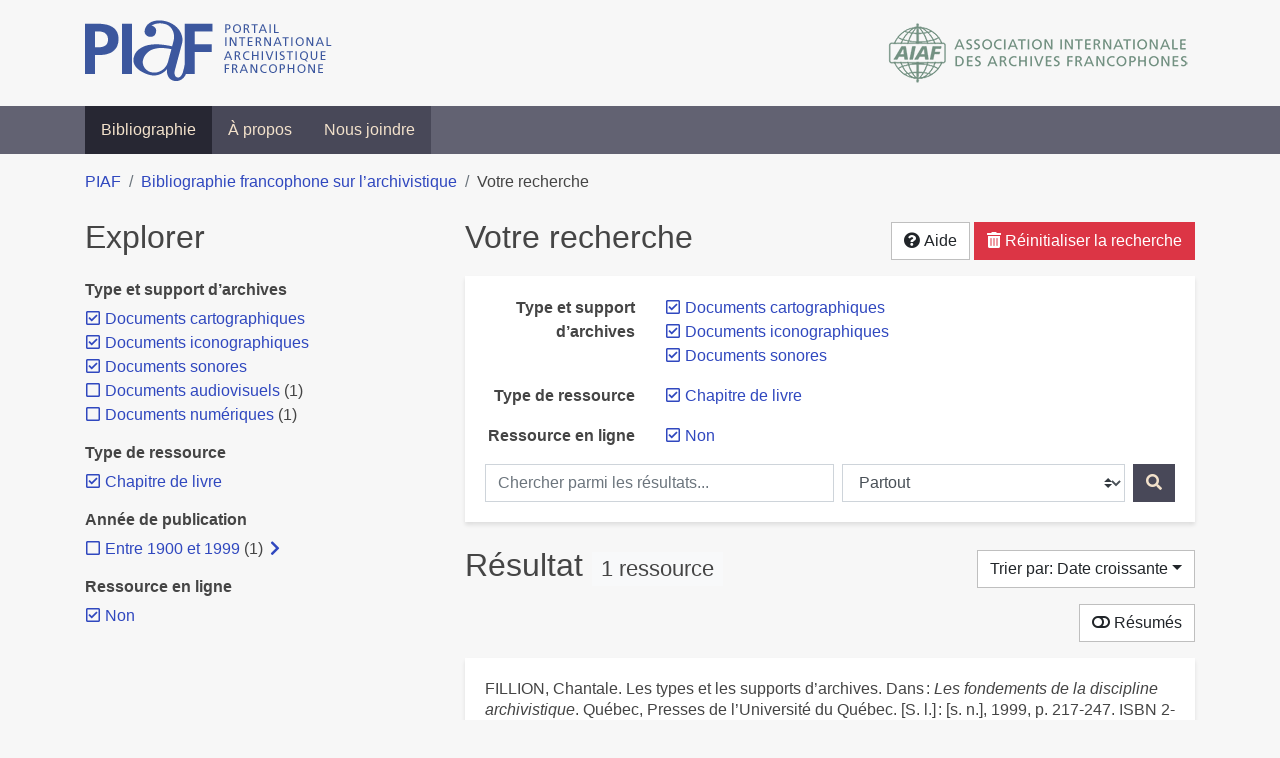

--- FILE ---
content_type: text/html; charset=utf-8
request_url: https://bibliopiaf.ebsi.umontreal.ca/bibliographie/?type=bookSection&link=f&type-et-support-d-archives=56Z437MT&type-et-support-d-archives=3CAVRPQ3&type-et-support-d-archives=69YNGF56&page=1&sort=date_asc
body_size: 10238
content:
<!doctype html>
<html lang="fr" class="no-js">
        <head >
                <meta charset="utf-8"> 
                <meta http-equiv="X-UA-Compatible" content="IE=edge">
    <meta name="viewport" content="width=device-width, initial-scale=1, shrink-to-fit=no">
    <meta name="generator" content="Kerko">
    <meta name="robots" content="noindex">
    <link rel="alternate" type="application/atom+xml" href="/bibliographie/atom.xml?type=bookSection&link=f&type-et-support-d-archives=56Z437MT&type-et-support-d-archives=3CAVRPQ3&type-et-support-d-archives=69YNGF56" title="Flux web personnalisé" />
            <title>Résultat | Bibliographie francophone sur l’archivistique</title>
    <link rel="stylesheet" href="/static/styles/main.css">

        <link rel="stylesheet" href="https://use.fontawesome.com/releases/v5.8.2/css/solid.css" integrity="sha384-ioUrHig76ITq4aEJ67dHzTvqjsAP/7IzgwE7lgJcg2r7BRNGYSK0LwSmROzYtgzs" crossorigin="anonymous">
        <link rel="stylesheet" href="https://use.fontawesome.com/releases/v5.8.2/css/regular.css" integrity="sha384-hCIN6p9+1T+YkCd3wWjB5yufpReULIPQ21XA/ncf3oZ631q2HEhdC7JgKqbk//4+" crossorigin="anonymous">
        <link rel="stylesheet" href="https://use.fontawesome.com/releases/v5.8.2/css/fontawesome.css" integrity="sha384-sri+NftO+0hcisDKgr287Y/1LVnInHJ1l+XC7+FOabmTTIK0HnE2ID+xxvJ21c5J" crossorigin="anonymous">
        <link rel="stylesheet" href="/bibliographie/static/kerko/css/styles.css?20230626"><script>
                    var re = new RegExp('(^|\\s)no-js(\\s|$)');
                    document.documentElement.className = document.documentElement.className.replace(re, '$1js$2');
                </script>
                    <!-- Global site tag (gtag.js) - Google Analytics -->
                    <script async src="https://www.googletagmanager.com/gtag/js?id=G-JFFPFP0YCG"></script>
                    <script>
                        window.dataLayer = window.dataLayer || [];
                        function gtag(){dataLayer.push(arguments);}
                        gtag('js', new Date());
                        gtag('config', 'G-JFFPFP0YCG');
                    </script>
    <link rel="icon" href="/static/images/favicon.ico">

        </head>
        <body >
        <header >
    <div class="container d-print-none">
        <div class="header-piaf d-flex flex-column flex-md-row justify-content-between">
            <a href="https://www.piaf-archives.org/" title="Portail international archivistique francophone">
                <img src="/static/images/logo-piaf.png" width="247" height="61" alt="Logo PIAF">
            </a>
            <a class="d-none d-md-block" href="https://www.piaf-archives.org/AIAF/association-internationale-des-archives-francophones"  title="Association internationale des archives francophones (AIAF)">
                <img src="/static/images/logo-aiaf-ff.png" width="313" height="66" alt="Logo Association internationale des archives francophones (AIAF)">
            </a>
        </div>
    </div>
    <nav class="navbar navbar-expand-md navbar-dark bg-dark d-print-none">
        <div class="container">
                <button class="navbar-toggler" type="button" data-toggle="collapse" data-target="#navbar-content" aria-controls="navbar-content" aria-expanded="false" aria-label="Basculer la navigation">
                    <span class="navbar-toggler-text">Menu</span><span class="navbar-toggler-icon"></span>
                </button>
                <div id="navbar-content" class="collapse navbar-collapse">
                    <ul class="navbar-nav justify-content-start">
    <li class="nav-item active">
        <a class="nav-link" href="/bibliographie/" >Bibliographie</a>
    </li>

    <li class="nav-item ">
        <a class="nav-link" href="/bibliographie/a-propos" >À propos</a>
    </li>

    <li class="nav-item ">
        <a class="nav-link" href="/bibliographie/nous-joindre" >Nous joindre</a>
    </li>

                    </ul>
                </div>
        </div>
    </nav>

        </header>
        <main class="container">
        
            <div class="row">
                <nav class="col d-print-none" aria-label="Fil d'Ariane">
                    <ol class="breadcrumb">
                        
            <li class="breadcrumb-item">
                <a href="https://www.piaf-archives.org/" >PIAF</a>
            </li>
            <li class="breadcrumb-item">
                <a href="/bibliographie/" >Bibliographie francophone sur l’archivistique</a>
            </li>
            <li class="breadcrumb-item active" aria-current="page">Votre recherche</li>
                    </ol>
                </nav>
            </div>
                <div class="row">
                        <div class="col-12 col-lg-8 order-lg-4">
    <div class="my-2 row">
        <h1 class="h2 col-auto pr-1 mr-auto d-inline">
                Votre recherche</h1>
            <div class="col-auto pl-0 ml-auto text-right">
                <div class="d-inline-block d-print-none mt-1 mb-2">
                    <button class="btn btn-light" data-toggle="modal" data-target="#search-help">
                        <span class="fas fa-question-circle" aria-hidden="true"></span> Aide
                    </button>
                </div>
                    <div class="d-inline-block d-lg-none d-print-none mt-1 mb-2">
                        <button id="facets-modal-toggle" class="btn btn-primary">
                            <span class="fas fa-compass" aria-hidden="true"></span> Explorer
                        </button>
                    </div>
                    <div class="d-inline-block d-print-none mt-1 mb-2">
                        <a class="btn btn-danger" href="/bibliographie/">
                            <span class="fas fa-trash-alt" aria-hidden="true"></span> Réinitialiser la recherche
                        </a>
                    </div>
            </div>
    </div>

<div class="modal fade" id="search-help" tabindex="-1" role="dialog" aria-labelledby="search-help-label" aria-hidden="true">
    <div class="modal-dialog modal-dialog-scrollable modal-lg" role="document">
        <div class="modal-content">
            <div class="modal-header">
                    <h2 class="modal-title" id="search-help-label">Aide</h2>
                    <button type="button" class="btn btn-secondary" data-dismiss="modal" title="Fermer le panneau d’aide" aria-label="Fermer le panneau d’aide">
                        <span class="fas fa-times" aria-hidden="true"></span>
                    </button>
            </div>
            <div class="modal-body">
                    <p>L’interface de recherche est composée de trois sections&nbsp;: <strong>Rechercher</strong>, <strong>Explorer</strong> et <strong>Résultats</strong>. Celles-ci sont décrites en détail ci-dessous.</p>
                    <p>Vous pouvez lancer une recherche aussi bien à partir de la section <strong>Rechercher</strong> qu’à partir de la section <strong>Explorer</strong>.</p>
                    <h3>Rechercher</h3>
                    <p>Cette section affiche vos critères de recherche courants et vous permet de soumettre des mots-clés à chercher dans la bibliographie.</p>
                    <ul>
                        <li>Chaque nouvelle soumission ajoute les mots-clés saisis à la liste des critères de recherche.</li>
                        <li>Pour lancer une nouvelle recherche plutôt qu’ajouter des mots-clés à la recherche courante, utilisez le bouton <strong>Réinitialiser la recherche</strong>, puis entrez vos mots-clés.</li>
                        <li>Pour remplacer un mot-clé déjà soumis, veuillez d’abord le retirer en décochant sa case à cocher, puis soumettre un nouveau mot-clé.</li>
                            <li>Vous pouvez contrôler la portée de votre recherche en choisissant où chercher. Les options sont&nbsp;:
                                <ul>
                                            <li><strong>Partout</strong>&nbsp;: repère vos mots-clés dans tous les champs des références bibliographiques ainsi que dans le contenu textuel des documents disponibles.</li>
                                            <li><strong>Dans les auteurs ou contributeurs</strong>&nbsp;: repère vos mots-clés dans les noms d’auteurs ou de contributeurs.</li>
                                            <li><strong>Dans les titres</strong>&nbsp;: repère vos mots-clés dans les titres.</li>
                                            <li><strong>Dans les années de publication</strong>&nbsp;: repère vos mots-clés dans le champ d’année de publication (vous pouvez utiliser l’opérateur <strong>OU</strong> avec vos mots-clés pour trouver des références ayant différentes années de publication. Par exemple, <code>2020 OU 2021</code>).</li>
                                </ul>
                            </li>
                        <li>Vous pouvez utiliser les opérateurs booléens avec vos mots-clés&nbsp;:
                            <ul>
                                <li><strong>ET</strong>&nbsp;: repère les références qui contiennent tous les termes fournis. Ceci est la relation par défaut entre les termes séparés d’un espace. Par exemple, <code>a b</code> est équivalent à <code>a ET b</code>.</li>
                                <li><strong>OU</strong>&nbsp;: repère les références qui contiennent n’importe lequel des termes fournis. Par exemple, <code>a OU b</code>.</li>
                                <li><strong>SAUF</strong>&nbsp;: exclut les références qui contiennent le terme fourni. Par exemple, <code>SAUF a</code>.</li>
                                <li>Les opérateurs booléens doivent être saisis en MAJUSCULES.</li>
                            </ul>
                        </li>
                        <li>Vous pouvez faire des groupements logiques (avec les parenthèses) pour éviter les ambiguïtés lors de la combinaison de plusieurs opérateurs booléens. Par exemple, <code>(a OU b) ET c</code>.</li>
                        <li>Vous pouvez demander une séquence exacte de mots (avec les guillemets droits), par exemple <code>"a b c"</code>. Par défaut la différence entre les positions des mots est de 1, ce qui signifie qu’une référence sera repérée si elle contient les mots et qu’ils sont consécutifs. Une distance maximale différente peut être fournie (avec le tilde), par exemple <code>"a b"~2</code> permet jusqu’à un terme entre <code>a</code> et <code>b</code>, ce qui signifie que la séquence <code>a c b</code> pourrait être repérée aussi bien que <code>a b</code>.</li>
                        <li>Vous pouvez préciser que certains termes sont plus importants que d’autres (avec l’accent circonflexe). Par exemple, <code>a^2 b c^0.5</code> indique que <code>a</code> est deux fois plus important que <code>b</code> dans le calcul de pertinence des résultats, tandis que <code>c</code> est de moitié moins important. Ce type de facteur peut être appliqué à un groupement logique, par exemple <code>(a b)^3 c</code>.</li>
                        <li>La recherche par mots-clés est insensible à la casse et les accents et la ponctuation sont ignorés.</li>
                        <li> Les terminaisons des mots sont amputées pour la plupart des champs, tels le titre, le résumé et les notes. L’amputation des terminaisons vous évite d’avoir à prévoir toutes les formes possibles d’un mot dans vos recherches. Ainsi, les termes <code>municipal</code>, <code>municipale</code> et <code>municipaux</code>, par exemple, donneront tous le même résultat. L’amputation des terminaisons n’est <em>pas</em> appliquée au texte des champs de noms, tels auteurs/contributeurs, éditeur, publication.</li>
                    </ul>
                    <h3>Explorer</h3>
                    <p>Cette section vous permet d’explorer les catégories associées aux références.</p>
                    <ul>
                        <li>Les catégories peuvent servir à affiner votre recherche. Cochez une catégorie pour l’ajouter à vos critères de recherche. Les résultats seront alors restreints aux références qui sont associées à cette catégorie.</li>
                        <li>Dé-cochez une catégorie pour la retirer de vos critères de recherche et élargir votre recherche.</li>
                        <li>Les nombres affichés à côté des catégories indiquent combien de références sont associées à chaque catégorie considérant les résultats de recherche courants. Ces nombres varieront en fonction de vos critères de recherche, de manière à toujours décrire le jeu de résultats courant. De même, des catégories et des facettes entières pourront disparaître lorsque les résultats de recherche ne contiennent aucune référence leur étant associées.</li>
                        <li>Une icône de flèche (<span class="fas fa-chevron-right" aria-hidden="true"></span>) apparaissant à côté d’une catégorie indique que des sous-catégories sont disponibles. Vous pouvez appuyer sur l’icône pour faire afficher la liste de ces catégories plus spécifiques. Par la suite, vous pouvez appuyer à nouveau pour masquer la liste. L’action d’afficher ou de masquer les sous-catégories ne modifie pas vos critères de recherche; ceci vous permet de rapidement explorer l’arborescence des catégories, si désiré.</li>
                    </ul>
                    <h3>Résultats</h3>
                    <p>Cette section présente les résultats de recherche. Si aucun critère de recherche n’a été fourni, elle montre toute la bibliographie (jusqu’à 40 références par page).</p>
                    <ul>
                        <li>Chaque référence de la liste des résultats est un hyperlien vers sa notice bibliographique complète. À partir de la notice, vous pouvez continuer à explorer les résultats de recherche en naviguant vers les notices précédentes ou suivantes de vos résultats de recherche, ou encore retourner à la liste des résultats.</li>
                        <li>Des hyperliens supplémentaires, tels que <strong>Consulter le document</strong> ou <strong>Consulter sur <em>[nom d’un site web]</em></strong>, peuvent apparaître sous un résultat de recherche. Ces liens vous fournissent un accès rapide à la ressource, des liens que vous trouverez également dans la notice bibliographique.</li>
                            <li>Le bouton <strong>Résumés</strong> vous permet d’activer ou de désactiver l’affichage des résumés dans la liste des résultats de recherche. Toutefois, activer l’affichage des résumés n’aura aucun effet sur les résultats pour lesquels aucun résumé n’est disponible.
                            <li>Diverses options sont fournies pour permettre de contrôler l’ordonnancement les résultats de recherche. L’une d’elles est l’option de tri par <strong>Pertinence</strong>, qui classe les résultats du plus pertinent au moins pertinent. Le score utilisé à cette fin prend en compte la fréquence des mots ainsi que les champs dans lesquels ils apparaissent. Par exemple, si un terme recherché apparaît fréquemment dans une référence ou est l’un d’un très petit nombre de termes utilisé dans cette référence, cette référence aura probablement un score plus élevé qu’une autre où le terme apparaît moins fréquemment ou qui contient un très grand nombre de mots. De même, le score sera plus élevé si un terme est rare dans l’ensemble de la bibliographie que s’il est très commun. De plus, si un terme de recherche apparaît par exemple dans le titre d’une référence, le score de cette référence sera plus élevé que s’il apparaissait dans un champ moins important tel le résumé.</li>
                            <li>Le tri par <strong>Pertinence</strong> n’est disponible qu’après avoir soumis des mots-clés par le biais de la section <strong>Rechercher</strong>.</li>
                            <li>Les catégories sélectionnées dans la section <strong>Explorer</strong> n’ont aucun effet sur le tri par pertinence. Elles ne font que filtrer la liste des résultats.</li>
                    </ul>
                    <div class="my-3 text-right">
                        <button type="button" class="btn btn-secondary" data-dismiss="modal" aria-label="Fermer le panneau d’aide">Fermer</button>
                    </div>
            </div>
        </div>
    </div>
</div>
        <div class="card breadbox mb-4">
            <div class="card-body">
            
            
            
            
        <div class="row">
            <div class="col-md-4 col-xl-3 font-weight-bold break-word text-md-right text-print-left">
                Type et support d’archives
            </div>
            <div class="col-md-8 col-xl-9">
        <ul class="list-unstyled mb-0"><li class="position-relative" style="margin-left:20px;"><a class="no-decorate" href="/bibliographie/?type=bookSection&link=f&type-et-support-d-archives=3CAVRPQ3&type-et-support-d-archives=69YNGF56&sort=date_asc" title="Retirer le filtre 'Documents cartographiques'" aria-label="Retirer le filtre 'Documents cartographiques'" rel="nofollow"><span class="far fa-check-square position-absolute" aria-hidden="true" style="margin-left:1px;top:-1px;left:-20px;line-height:1.5;"></span>
                    <span class="facet-item-label parent-decorate">Documents cartographiques</span></a>
            
        </li><li class="position-relative" style="margin-left:20px;"><a class="no-decorate" href="/bibliographie/?type=bookSection&link=f&type-et-support-d-archives=56Z437MT&type-et-support-d-archives=3CAVRPQ3&sort=date_asc" title="Retirer le filtre 'Documents iconographiques'" aria-label="Retirer le filtre 'Documents iconographiques'" rel="nofollow"><span class="far fa-check-square position-absolute" aria-hidden="true" style="margin-left:1px;top:-1px;left:-20px;line-height:1.5;"></span>
                    <span class="facet-item-label parent-decorate">Documents iconographiques</span></a>
            
        </li><li class="position-relative" style="margin-left:20px;"><a class="no-decorate" href="/bibliographie/?type=bookSection&link=f&type-et-support-d-archives=56Z437MT&type-et-support-d-archives=69YNGF56&sort=date_asc" title="Retirer le filtre 'Documents sonores'" aria-label="Retirer le filtre 'Documents sonores'" rel="nofollow"><span class="far fa-check-square position-absolute" aria-hidden="true" style="margin-left:1px;top:-1px;left:-20px;line-height:1.5;"></span>
                    <span class="facet-item-label parent-decorate">Documents sonores</span></a>
            
        </li>
        </ul>
            </div>
        </div>
            
            
            
            
            
            
            
        <div class="row">
            <div class="col-md-4 col-xl-3 font-weight-bold break-word text-md-right text-print-left">
                Type de ressource
            </div>
            <div class="col-md-8 col-xl-9">
        <ul class="list-unstyled mb-0"><li class="position-relative" style="margin-left:20px;"><a class="no-decorate" href="/bibliographie/?link=f&type-et-support-d-archives=56Z437MT&type-et-support-d-archives=3CAVRPQ3&type-et-support-d-archives=69YNGF56&sort=date_asc" title="Retirer le filtre 'Chapitre de livre'" aria-label="Retirer le filtre 'Chapitre de livre'" rel="nofollow"><span class="far fa-check-square position-absolute" aria-hidden="true" style="margin-left:1px;top:-1px;left:-20px;line-height:1.5;"></span>
                    <span class="facet-item-label parent-decorate">Chapitre de livre</span></a>
            
        </li>
        </ul>
            </div>
        </div>
            
            
        <div class="row">
            <div class="col-md-4 col-xl-3 font-weight-bold break-word text-md-right text-print-left">
                Ressource en ligne
            </div>
            <div class="col-md-8 col-xl-9">
        <ul class="list-unstyled mb-0"><li class="position-relative" style="margin-left:20px;"><a class="no-decorate" href="/bibliographie/?type=bookSection&type-et-support-d-archives=56Z437MT&type-et-support-d-archives=3CAVRPQ3&type-et-support-d-archives=69YNGF56&sort=date_asc" title="Retirer le filtre 'Non'" aria-label="Retirer le filtre 'Non'" rel="nofollow"><span class="far fa-check-square position-absolute" aria-hidden="true" style="margin-left:1px;top:-1px;left:-20px;line-height:1.5;"></span>
                    <span class="facet-item-label parent-decorate">Non</span></a>
            
        </li>
        </ul>
            </div>
        </div>
            
    <form method="post" role="search" class="form d-print-none px-0"><input id="csrf_token" name="csrf_token" type="hidden" value="IjYxODkxZWQzOGI5ZDVkM2ZmM2Q1MjMwZThhNzM2YjFhNGEyYWRkY2Mi.aWp8gA.AWk6y4xsysYkAi-Icz4FdEhSBX4">
        <div class="form-row mx-n1">
            <div class="col-12 col-md px-1 mb-2 mb-md-0">
                <label for="keywords" class="sr-only">Chercher parmi les résultats...</label><input class="form-control" id="keywords" maxlength="1000" name="keywords" placeholder="Chercher parmi les résultats..." type="search" value="">
            </div>
            <div class="col col-md-5 px-1">
                <label for="scope" class="sr-only">Chercher dans...</label><select class="custom-select" id="scope" name="scope"><option value="all">Partout</option><option value="creator">Dans les auteurs ou contributeurs</option><option value="title">Dans les titres</option><option value="pubyear">Dans les années de publication</option></select>
            </div>
            <div class="col-auto px-1">
                <button id="submit" type="submit" class="btn btn-primary" title="Rechercher" aria-label="Rechercher">
                    <span class="fas fa-search" aria-hidden="true"></span>
                </button>
            </div>
        </div>
    </form>
            </div>
        </div>
    <div class="my-2 row">
        <div class="col-auto mr-auto">
            <h2 class="d-inline mb-2">Résultat
                    <span class="badge badge-light">1 ressource</span>
            </h2>
        </div>
            <div class="col-auto pl-0 ml-auto mt-1 mb-2 text-right">
                <div class="d-inline-block d-print-none">
    <div class="dropdown">
        <button class="btn btn-light dropdown-toggle" type="button" id="sort-options" data-toggle="dropdown" aria-haspopup="true" aria-expanded="false" aria-label="Trier par...">
            <span aria-hidden="true">Trier par: Date croissante</span></button>
        <div class="dropdown-menu dropdown-menu-right" aria-labelledby="sort-options"><a class="dropdown-item" href="/bibliographie/?type=bookSection&link=f&type-et-support-d-archives=56Z437MT&type-et-support-d-archives=3CAVRPQ3&type-et-support-d-archives=69YNGF56&sort=date_desc"  title="Trier par Date décroissante" aria-label="Trier par Date décroissante" rel="nofollow">Date décroissante</a><a class="dropdown-item active" href="/bibliographie/?type=bookSection&link=f&type-et-support-d-archives=56Z437MT&type-et-support-d-archives=3CAVRPQ3&type-et-support-d-archives=69YNGF56&sort=date_asc" aria-current="true" title="Trier par Date croissante (Tri courant)" aria-label="Trier par Date croissante (Tri courant)" rel="nofollow">Date croissante</a><a class="dropdown-item" href="/bibliographie/?type=bookSection&link=f&type-et-support-d-archives=56Z437MT&type-et-support-d-archives=3CAVRPQ3&type-et-support-d-archives=69YNGF56&sort=author_asc"  title="Trier par Auteur A-Z" aria-label="Trier par Auteur A-Z" rel="nofollow">Auteur A-Z</a><a class="dropdown-item" href="/bibliographie/?type=bookSection&link=f&type-et-support-d-archives=56Z437MT&type-et-support-d-archives=3CAVRPQ3&type-et-support-d-archives=69YNGF56&sort=author_desc"  title="Trier par Auteur Z-A" aria-label="Trier par Auteur Z-A" rel="nofollow">Auteur Z-A</a><a class="dropdown-item" href="/bibliographie/?type=bookSection&link=f&type-et-support-d-archives=56Z437MT&type-et-support-d-archives=3CAVRPQ3&type-et-support-d-archives=69YNGF56&sort=title_asc"  title="Trier par Titre A-Z" aria-label="Trier par Titre A-Z" rel="nofollow">Titre A-Z</a><a class="dropdown-item" href="/bibliographie/?type=bookSection&link=f&type-et-support-d-archives=56Z437MT&type-et-support-d-archives=3CAVRPQ3&type-et-support-d-archives=69YNGF56&sort=title_desc"  title="Trier par Titre Z-A" aria-label="Trier par Titre Z-A" rel="nofollow">Titre Z-A</a>
        </div>
    </div>
                </div>
            </div>
    </div>
            <div class="row">
                    <div class="col-auto ml-auto pl-0">
                            <a class="btn btn-light d-print-none" href="/bibliographie/?type=bookSection&link=f&type-et-support-d-archives=56Z437MT&type-et-support-d-archives=3CAVRPQ3&type-et-support-d-archives=69YNGF56&page=1&sort=date_asc&abstracts=1" title="Montrer les résumés" aria-label="Montrer les résumés"><span class="fas fa-toggle-off" aria-hidden="true"></span> Résumés</a>
                    </div>
            </div>
            <div class="card my-3">
                <div class="card-body py-1">
                    <ul class="list-unstyled ">

<li class="search-item break-word my-3">
            <div class="d-flex">
                <a class="d-block mw-100 mr-auto" href="/bibliographie/?type=bookSection&link=f&type-et-support-d-archives=56Z437MT&type-et-support-d-archives=3CAVRPQ3&type-et-support-d-archives=69YNGF56&sort=date_asc&page=1&page-len=1&id=KJ2ZCLRS" title="Voir les détails">
<div class="csl-bib-body" style="line-height: 1.35; ">
  <div class="csl-entry">FILLION, Chantale. Les types et les supports d&#x2019;archives. Dans&#x202F;: <i>Les fondements de la discipline archivistique</i>. Qu&#xE9;bec, Presses de l&#x2019;Universit&#xE9; du Qu&#xE9;bec. [S.&#xA0;l.]&#x202F;: [s.&#xA0;n.], 1999, p.&#xA0;217&#x2011;247. ISBN&#xA0;2-7605-0781</div>
</div>
                </a><span class='Z3988' title='url_ver=Z39.88-2004&amp;ctx_ver=Z39.88-2004&amp;rfr_id=info%3Asid%2Fzotero.org%3A2&amp;rft_id=urn%3Aisbn%3A2-7605-0781&amp;rft_val_fmt=info%3Aofi%2Ffmt%3Akev%3Amtx%3Abook&amp;rft.genre=bookitem&amp;rft.atitle=Les%20types%20et%20les%20supports%20d&apos;archives&amp;rft.btitle=Les%20fondements%20de%20la%20discipline%20archivistique&amp;rft.edition=Qu%C3%A9bec%2C%20Presses%20de%20l&apos;Universit%C3%A9%20du%20Qu%C3%A9bec&amp;rft.aufirst=Chantale&amp;rft.aulast=Fillion&amp;rft.au=Chantale%20Fillion&amp;rft.date=1999&amp;rft.pages=217-247&amp;rft.spage=217&amp;rft.epage=247&amp;rft.isbn=2-7605-0781'></span>

            </div>
</li>
                    </ul>
                </div>
            </div>
                <div class="row">
                    <div class="col-auto ml-auto mt-2 mb-4 text-right">
                            <div class="d-none d-md-inline-block d-print-none mb-1">
                                <button id="print-link" class="btn btn-light" type="button" data-url="/bibliographie/?type=bookSection&link=f&type-et-support-d-archives=56Z437MT&type-et-support-d-archives=3CAVRPQ3&type-et-support-d-archives=69YNGF56&sort=date_asc&page-len=all&print-preview=1">
                                    <span class="fas fa-print" aria-hidden="true"></span> Imprimer cette référence
                                </button>
                            </div>
                            <div class="d-inline-block d-print-none mb-1">
                                <div class="dropdown">
                                    <button class="btn btn-light dropdown-toggle" type="button" id="download-options" data-toggle="dropdown" aria-haspopup="true" aria-expanded="false">
                                        <span class="fas fa-download" aria-hidden="true"></span> Télécharger cette notice</button>
                                    <div class="dropdown-menu dropdown-menu-right dropdown-width-300" aria-labelledby="download-options">
                                            <a class="dropdown-item" href="/bibliographie/export/ris/?type=bookSection&link=f&type-et-support-d-archives=56Z437MT&type-et-support-d-archives=3CAVRPQ3&type-et-support-d-archives=69YNGF56&sort=date_asc" rel="nofollow" type="application/x-research-info-systems" title="Télécharger au format RIS" aria-label="Télécharger au format RIS">RIS</a>
                                            <p class="px-4 text-muted">Format recommandé pour la plupart des logiciels de gestion de références bibliographiques</p>
                                            <a class="dropdown-item" href="/bibliographie/export/bibtex/?type=bookSection&link=f&type-et-support-d-archives=56Z437MT&type-et-support-d-archives=3CAVRPQ3&type-et-support-d-archives=69YNGF56&sort=date_asc" rel="nofollow" type="application/x-bibtex" title="Télécharger au format BibTeX" aria-label="Télécharger au format BibTeX">BibTeX</a>
                                            <p class="px-4 text-muted">Format recommandé pour les logiciels spécialement conçus pour BibTeX</p>
                                    </div>
                                </div>
                            </div>
                            <div class="d-inline-block d-print-none mb-1">
                                <a class="btn btn-light" href="/bibliographie/atom.xml?type=bookSection&link=f&type-et-support-d-archives=56Z437MT&type-et-support-d-archives=3CAVRPQ3&type-et-support-d-archives=69YNGF56" type="application/atom+xml" title="Flux web personnalisé d’après vos critères de recherche" target="_blank" rel="noopener">
                                    <span class="fas fa-rss" aria-hidden="true"></span> Flux web personnalisé
                                </a>
                            </div>
                    </div>
                </div>
            <div class="text-right mb-4 text-muted d-print-none">
                    Dernière mise à jour depuis la base de données&nbsp;: 16/01/2026 06:30 (CET)
            </div>
                        </div>
                            <div class="col-12 col-lg-4 order-lg-1">
            <div id="facets-container" class="d-none d-lg-block d-print-none">
                <h2 class="mt-2 mb-4">Explorer</h2>
                <div id="facets" class="facets">
                        
                        
                        
                        
        <div>
            <h3 class="h6 font-weight-bold">
                Type et support d’archives
            </h3>
            <div>
        <ul id="f-type-et-support-d-archives" class="list-unstyled collapse show"><li class="position-relative" style="margin-left:20px;"><a class="no-decorate" href="/bibliographie/?type=bookSection&link=f&type-et-support-d-archives=3CAVRPQ3&type-et-support-d-archives=69YNGF56&sort=date_asc" title="Retirer le filtre 'Documents cartographiques'" aria-label="Retirer le filtre 'Documents cartographiques'" rel="nofollow"><span class="far fa-check-square position-absolute" aria-hidden="true" style="margin-left:1px;top:-1px;left:-20px;line-height:1.5;"></span>
                    <span class="facet-item-label parent-decorate">Documents cartographiques</span></a>
            
        </li><li class="position-relative" style="margin-left:20px;"><a class="no-decorate" href="/bibliographie/?type=bookSection&link=f&type-et-support-d-archives=56Z437MT&type-et-support-d-archives=3CAVRPQ3&sort=date_asc" title="Retirer le filtre 'Documents iconographiques'" aria-label="Retirer le filtre 'Documents iconographiques'" rel="nofollow"><span class="far fa-check-square position-absolute" aria-hidden="true" style="margin-left:1px;top:-1px;left:-20px;line-height:1.5;"></span>
                    <span class="facet-item-label parent-decorate">Documents iconographiques</span></a>
            
        </li><li class="position-relative" style="margin-left:20px;"><a class="no-decorate" href="/bibliographie/?type=bookSection&link=f&type-et-support-d-archives=56Z437MT&type-et-support-d-archives=69YNGF56&sort=date_asc" title="Retirer le filtre 'Documents sonores'" aria-label="Retirer le filtre 'Documents sonores'" rel="nofollow"><span class="far fa-check-square position-absolute" aria-hidden="true" style="margin-left:1px;top:-1px;left:-20px;line-height:1.5;"></span>
                    <span class="facet-item-label parent-decorate">Documents sonores</span></a>
            
        </li><li class="position-relative" style="margin-left:20px;"><a class="no-decorate" href="/bibliographie/?type=bookSection&link=f&type-et-support-d-archives=56Z437MT&type-et-support-d-archives=3CAVRPQ3&type-et-support-d-archives=69YNGF56&type-et-support-d-archives=BUUFEDJD&sort=date_asc" title="Ajouter le filtre 'Documents audiovisuels'" aria-label="Ajouter le filtre 'Documents audiovisuels'" rel="nofollow"><span class="far fa-square position-absolute" aria-hidden="true" style="margin-left:1px;top:-1px;left:-20px;line-height:1.5;"></span>
                    <span class="facet-item-label parent-decorate">Documents audiovisuels</span></a>
            <span class="facet-item-count"> (1) </span>
        </li><li class="position-relative" style="margin-left:20px;"><a class="no-decorate" href="/bibliographie/?type=bookSection&link=f&type-et-support-d-archives=56Z437MT&type-et-support-d-archives=3CAVRPQ3&type-et-support-d-archives=69YNGF56&type-et-support-d-archives=9H4NWW66&sort=date_asc" title="Ajouter le filtre 'Documents numériques'" aria-label="Ajouter le filtre 'Documents numériques'" rel="nofollow"><span class="far fa-square position-absolute" aria-hidden="true" style="margin-left:1px;top:-1px;left:-20px;line-height:1.5;"></span>
                    <span class="facet-item-label parent-decorate">Documents numériques</span></a>
            <span class="facet-item-count"> (1) </span>
        </li>
        </ul>
            </div>
        </div>
                        
                        
                        
                        
                        
                        
                        
        <div>
            <h3 class="h6 font-weight-bold">
                Type de ressource
            </h3>
            <div>
        <ul id="f-type" class="list-unstyled collapse show"><li class="position-relative" style="margin-left:20px;"><a class="no-decorate" href="/bibliographie/?link=f&type-et-support-d-archives=56Z437MT&type-et-support-d-archives=3CAVRPQ3&type-et-support-d-archives=69YNGF56&sort=date_asc" title="Retirer le filtre 'Chapitre de livre'" aria-label="Retirer le filtre 'Chapitre de livre'" rel="nofollow"><span class="far fa-check-square position-absolute" aria-hidden="true" style="margin-left:1px;top:-1px;left:-20px;line-height:1.5;"></span>
                    <span class="facet-item-label parent-decorate">Chapitre de livre</span></a>
            
        </li>
        </ul>
            </div>
        </div>
                        
        <div>
            <h3 class="h6 font-weight-bold">
                Année de publication
            </h3>
            <div>
        <ul id="f-year" class="list-unstyled collapse show"><li class="position-relative" style="margin-left:20px;"><a class="no-decorate" href="/bibliographie/?type=bookSection&link=f&type-et-support-d-archives=56Z437MT&type-et-support-d-archives=3CAVRPQ3&type-et-support-d-archives=69YNGF56&year=1900&sort=date_asc" title="Ajouter le filtre 'Entre 1900 et 1999'" aria-label="Ajouter le filtre 'Entre 1900 et 1999'" rel="nofollow"><span class="far fa-square position-absolute" aria-hidden="true" style="margin-left:1px;top:-1px;left:-20px;line-height:1.5;"></span>
                    <span class="facet-item-label parent-decorate">Entre 1900 et 1999</span></a>
            <span class="facet-item-count"> (1) </span><button class="btn btn-link px-0 py-0 border-0 align-baseline btn-expand" data-toggle="collapse" data-target="#f-year-1900" aria-controls="f-year-1900" aria-expanded="false" title="Afficher les filtres plus spécifiques" aria-label="Afficher les filtres plus spécifiques"><span class="fas fa-chevron-right" aria-hidden="true" style="width: 1rem;"></span>
    </button><button class="btn btn-link px-0 py-0 border-0 align-baseline btn-collapse" data-toggle="collapse" data-target="#f-year-1900" aria-controls="f-year-1900" aria-expanded="true" title="Masquer les filtres plus spécifiques" aria-label="Masquer les filtres plus spécifiques"><span class="fas fa-chevron-down" aria-hidden="true" style="width: 1rem;"></span>
    </button>
                
        <ul id="f-year-1900" class="list-no-bullets collapse"><li class="position-relative"><a class="no-decorate" href="/bibliographie/?type=bookSection&link=f&type-et-support-d-archives=56Z437MT&type-et-support-d-archives=3CAVRPQ3&type-et-support-d-archives=69YNGF56&year=1900.1990&sort=date_asc" title="Ajouter le filtre 'Entre 1990 et 1999'" aria-label="Ajouter le filtre 'Entre 1990 et 1999'" rel="nofollow"><span class="far fa-square position-absolute" aria-hidden="true" style="margin-left:1px;top:-1px;left:-20px;line-height:1.5;"></span>
                    <span class="facet-item-label parent-decorate">Entre 1990 et 1999</span></a>
            <span class="facet-item-count"> (1) </span><button class="btn btn-link px-0 py-0 border-0 align-baseline btn-expand" data-toggle="collapse" data-target="#f-year-1900-1900-1990" aria-controls="f-year-1900-1900-1990" aria-expanded="false" title="Afficher les filtres plus spécifiques" aria-label="Afficher les filtres plus spécifiques"><span class="fas fa-chevron-right" aria-hidden="true" style="width: 1rem;"></span>
    </button><button class="btn btn-link px-0 py-0 border-0 align-baseline btn-collapse" data-toggle="collapse" data-target="#f-year-1900-1900-1990" aria-controls="f-year-1900-1900-1990" aria-expanded="true" title="Masquer les filtres plus spécifiques" aria-label="Masquer les filtres plus spécifiques"><span class="fas fa-chevron-down" aria-hidden="true" style="width: 1rem;"></span>
    </button>
                
        <ul id="f-year-1900-1900-1990" class="list-no-bullets collapse"><li class="position-relative"><a class="no-decorate" href="/bibliographie/?type=bookSection&link=f&type-et-support-d-archives=56Z437MT&type-et-support-d-archives=3CAVRPQ3&type-et-support-d-archives=69YNGF56&year=1900.1990.1999&sort=date_asc" title="Ajouter le filtre '1999'" aria-label="Ajouter le filtre '1999'" rel="nofollow"><span class="far fa-square position-absolute" aria-hidden="true" style="margin-left:1px;top:-1px;left:-20px;line-height:1.5;"></span>
                    <span class="facet-item-label parent-decorate">1999</span></a>
            <span class="facet-item-count"> (1) </span>
        </li>
        </ul>
        </li>
        </ul>
        </li>
        </ul>
            </div>
        </div>
                        
        <div>
            <h3 class="h6 font-weight-bold">
                Ressource en ligne
            </h3>
            <div>
        <ul id="f-link" class="list-unstyled collapse show"><li class="position-relative" style="margin-left:20px;"><a class="no-decorate" href="/bibliographie/?type=bookSection&type-et-support-d-archives=56Z437MT&type-et-support-d-archives=3CAVRPQ3&type-et-support-d-archives=69YNGF56&sort=date_asc" title="Retirer le filtre 'Non'" aria-label="Retirer le filtre 'Non'" rel="nofollow"><span class="far fa-check-square position-absolute" aria-hidden="true" style="margin-left:1px;top:-1px;left:-20px;line-height:1.5;"></span>
                    <span class="facet-item-label parent-decorate">Non</span></a>
            
        </li>
        </ul>
            </div>
        </div>
                        
                </div>
            </div>
            <div id="facets-modal" class="modal fade" tabindex="-1" role="dialog" aria-labelledby="facets-modal-label" aria-hidden="true">
                <div class="modal-dialog modal-lg modal-dialog-scrollable" role="document">
                    <div class="modal-content">
                        <div class="modal-header">
                                <h2 id="facets-modal-label" class="modal-title">Explorer</h2>
                                <button type="button" class="btn btn-secondary" data-dismiss="modal" title="Fermer le panneau d’exploration" aria-label="Fermer le panneau d’exploration">
                                    <span class="fas fa-times" aria-hidden="true"></span>
                                </button>
                        </div>
                        <div id="facets-modal-body" class="modal-body">
                                <div class="my-3 text-right">
                                    <button type="button" class="btn btn-secondary" data-dismiss="modal" aria-label="Fermer le panneau d’exploration">Fermer</button>
                                </div>
                        </div>
                    </div>
                </div>
            </div>
                            </div>
                </div>
        </main>
    <footer class="footer-piaf">
        <div class="text-center pt-3 pb-2">
            <a class="footer-piaf__link" href="https://www.piaf-archives.org/" title="Portail international archivistique francophone">PIAF</a> &bullet; <a class="footer-piaf__link" href="/bibliographie/">Bibliographie francophone sur l’archivistique</a>
        </div>
        <div class="text-center py-3 d-print-none">
            <a href="https://www.piaf-archives.org/AIAF/association-internationale-des-archives-francophones"  title="Association internationale des archives francophones (AIAF)">
                <img class="d-inline my-4 mx-4" src="/static/images/logo-aiaf-d.png" width="294" height="110" alt="Logo Association internationale des archives francophones (AIAF)">
            </a>
            <a href="https://ebsi.umontreal.ca/" target="_blank" rel="noopener" title="École de bibliothéconomie et des sciences de l’information (EBSI)">
                <img class="d-inline my-4 mx-4" src="/static/images/logo-ebsi-b.png" width="263" height="100" alt="Logo École de bibliothéconomie et des sciences de l’information (EBSI)">
            </a>
        </div>
    </footer>

    <script type="text/javascript" src="/static/scripts/main.js"></script>

        <script src="/bibliographie/static/kerko/js/search.js?20221229"></script>
            <script src="/bibliographie/static/kerko/js/print.js"></script>
        </body>
</html>